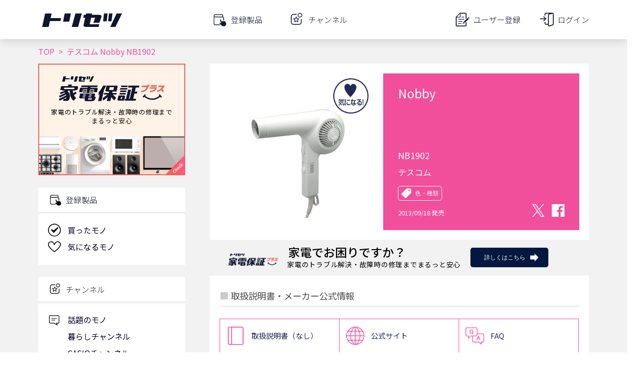

--- FILE ---
content_type: text/html; charset=utf-8
request_url: https://torisetsu.biz/products/0000100771/
body_size: 2647
content:
<!DOCTYPE html>
<html lang="ja">
<head>
    <meta charset="UTF-8">
    <meta name="viewport" content="width=device-width">

    <style type="text/css">
     @font-face {
         font-family: 'icomoon';
         src: url('/static/fonts/icomoon.eot?a788kp');
         src: url('/static/fonts/icomoon.eot?a788kp#iefix') format('embedded-opentype'),
         url('/static/fonts/icomoon.ttf?a788kp') format('truetype'),
         url('/static/fonts/icomoon.woff?a788kp') format('woff'),
         url('/static/fonts/icomoon.svg?a788kp#icomoon') format('svg');
         font-weight: normal;
         font-style: normal;
     }

     [class^="icon-"], [class*=" icon-"] {
         /* use !important to prevent issues with browser extensions that change fonts */
         font-family: 'icomoon' !important;
         speak: none;
         font-style: normal;
         font-weight: normal;
         font-variant: normal;
         text-transform: none;
         line-height: 1;

         /* Better Font Rendering =========== */
         -webkit-font-smoothing: antialiased;
         -moz-osx-font-smoothing: grayscale;
     }
    </style>

    
    <!-- Global site tag (gtag.js) - Google Analytics & Google Tag Manager -->
    <script async src="https://www.googletagmanager.com/gtag/js?id=G-YMYZVK96ZC"></script>
<script>
  window.dataLayer = window.dataLayer || [];
  function gtag(){dataLayer.push(arguments);}
  gtag('js', new Date());

  gtag('config', 'G-YMYZVK96ZC', {
      
      
      app_name: 'torisetsu',
      app_version: '18.0.2025120801',
      app_platform: 'webapp',
      custom_map: {
          dimension1: 'user_id'
      },
      
  });
</script>


<!-- Google Tag Manager -->
<script>(function(w,d,s,l,i){w[l]=w[l]||[];w[l].push({'gtm.start':
new Date().getTime(),event:'gtm.js'});var f=d.getElementsByTagName(s)[0],
j=d.createElement(s),dl=l!='dataLayer'?'&l='+l:'';j.async=true;j.src=
'https://www.googletagmanager.com/gtm.js?id='+i+dl;f.parentNode.insertBefore(j,f);
})(window,document,'script','dataLayer','GTM-5RT5XP');
</script>
<!-- End Google Tag Manager -->


    <!-- Global site tag (gtag.js) - Google Analytics & Google Tag Manager -->
    

    <!-- Facebook SDK -->
    <script async defer crossorigin="anonymous" src="https://connect.facebook.net/ja_JP/sdk.js#xfbml=1&version=v5.0"></script>
    <!-- End Facebook SDK -->

    
    <!-- Google Tag Manager -->
    <script>(function(w,d,s,l,i){w[l]=w[l]||[];w[l].push({'gtm.start':
    new Date().getTime(),event:'gtm.js'});var f=d.getElementsByTagName(s)[0],
    j=d.createElement(s),dl=l!='dataLayer'?'&l='+l:'';j.async=true;j.src=
    'https://www.googletagmanager.com/gtm.js?id='+i+dl;f.parentNode.insertBefore(j,f);
    })(window,document,'script','dataLayer','GTM-5RT5XP');</script>
    <!-- End Google Tag Manager -->

    <meta name="apple-itunes-app" content="app-id=1085923883" />
    <meta name="keywords" content="テスコム,ドライヤー・ヘアアイロン,Nobby,NB1902,取扱説明書,説明書,取説,マニュアル,サポート,レビュー,購入" />
    <meta name="description" content="テスコム ドライヤー・ヘアアイロン Nobby NB1902 を詳しく知りたいならまずはココから！取扱説明書・よくあるご質問をはじめとしたメーカー提供情報と、レビュー記事・関連サイト・商品購入サイトを一覧できます。" />
    <meta name="twitter:card" content="summary_large_image" />
    <meta name="twitter:site" content="@torisetsu_biz" />
    <meta name="twitter:app:country" content="JP" />
    <meta name="twitter:app:name:iphone" content="トリセツ" />
    <meta name="twitter:app:name:ipad" content="トリセツ" />
    <meta name="twitter:app:name:googleplay" content="トリセツ" />
    <meta name="twitter:app:id:iphone" content="1085923883" />
    <meta name="twitter:app:id:ipad" content="1085923883" />
    <meta name="twitter:app:id:googleplay" content="com.trygle.instructionmanualapp" />
    <meta name="twitter:card" content="summary_large_image" />
    <meta property="og:title" content="テスコム Nobby NB1902 取扱説明書・レビュー記事 - トリセツ" />
    <meta property="og:description" content="テスコム ドライヤー・ヘアアイロン Nobby NB1902 を詳しく知りたいならまずはココから！取扱説明書・よくあるご質問をはじめとしたメーカー提供情報と、レビュー記事・関連サイト・商品購入サイトを一覧できます。" />
    <meta property="og:url" content="https://torisetsu.biz/products/0000100771/" />
    <meta property="og:site_name" content="トリセツ" />
    <meta property="og:type" content="article" />
    <meta property="og:image" content="https://torisetsu.biz/img/torisetsu/ogp_web.png" />
    <title >テスコム Nobby NB1902 取扱説明書・レビュー記事 - トリセツ</title>
    

    <link rel="icon" href="/img/favicon/favicon.ico">
    <link rel="icon" type="image/png" sizes="16x16" href="/img/favicon/favicon-16x16.png">
    <link rel="icon" type="image/png" sizes="32x32" href="/img/favicon/favicon-32x32.png">
    <link rel="apple-touch-icon" sizes="180x180" href="/img/favicon/apple-touch-icon.png">
    <link rel="manifest" href="/img/favicon/manifest.json" crossorigin="use-credentials">
    <link rel="mask-icon" href="/img/favicon/safari-pinned-tab.svg" color="#12152f">
    <link href="https://fonts.googleapis.com/css2?family=Noto+Sans+JP:wght@100;300;400;500;700;900&display=swap" rel="stylesheet">
    <meta name="msapplication-config" content="img/favicon/browserconfig.xml">
    <meta name="theme-color" content="#12152f">

    
    <script async src="//pagead2.googlesyndication.com/pagead/js/adsbygoogle.js"></script>
    <script>
     (adsbygoogle = window.adsbygoogle || []).push({
         google_ad_client: "ca-pub-2365803236472585",
         enable_page_level_ads: true
     });
    </script>
    <script async src="https://securepubads.g.doubleclick.net/tag/js/gpt.js"></script>
    

    <!-- 配配メールTAG -->
    <script type="text/javascript">
    !function(){var t=Date.now().toString();if(/[?&]hm_ct=2332c414c02682d9b0466dd65249f45f/.test(location.search)){var e=document.createElement("script");e.type="text/javascript",e.src="https://contents-lb01.hm-f.jp/common_tag.js?t="+t,e.async=!0,document.head.appendChild(e)}}();
    
    
    </script>

    
    <script type="application/javascript">
        window.preloadedState = {
            environment: {
                clientVersion: {
                    app: "torisetsu",
                    platform: "webapp",
                    version: "18.0.2025120801",
                },
                appPlatform: "webapp",
                csrfToken: "zcZ6yzz5H9xyAJrv6B2VxwiSCQSNSgunFzRKifjgwkxkhmOog1QDjRyumBFZ1COg",
                production: "True",
                navigationHidden: "False",
                profile: {"user_id": "", "auths": [], "nickname": "", "gender": "", "birth_year": "", "province": "", "family_conf1": "", "family_conf2": "", "job_category": "", "read_only": false, "access_key": "", "is_signed_in": false, "registered_at": "", "switchable_user": [], "status_list": []},
            },
        };
    </script>
    <script defer src="/static/lib/web.js?version=18.0.2025120801"></script>

</head>

<body>
    
    <!-- Google Tag Manager (noscript) -->
    <noscript><iframe src="https://www.googletagmanager.com/ns.html?id=GTM-5RT5XP"
    height="0" width="0" style="display:none;visibility:hidden"></iframe></noscript>
    <!-- End Google Tag Manager (noscript) -->
    

    
    <!-- Google Tag Manager (noscript) -->
    <noscript><iframe src="https://www.googletagmanager.com/ns.html?id=GTM-5RT5XP"
    height="0" width="0" style="display:none;visibility:hidden"></iframe></noscript>
    <!-- End Google Tag Manager (noscript) -->

    <div id="contents_main" data-csrf-token="zcZ6yzz5H9xyAJrv6B2VxwiSCQSNSgunFzRKifjgwkxkhmOog1QDjRyumBFZ1COg" data-production="True" data-platform="webapp"></div>

</body>

</html>



--- FILE ---
content_type: text/html; charset=utf-8
request_url: https://www.google.com/recaptcha/api2/aframe
body_size: 92
content:
<!DOCTYPE HTML><html><head><meta http-equiv="content-type" content="text/html; charset=UTF-8"></head><body><script nonce="iSrgjm6HbR-c09hlBObyyA">/** Anti-fraud and anti-abuse applications only. See google.com/recaptcha */ try{var clients={'sodar':'https://pagead2.googlesyndication.com/pagead/sodar?'};window.addEventListener("message",function(a){try{if(a.source===window.parent){var b=JSON.parse(a.data);var c=clients[b['id']];if(c){var d=document.createElement('img');d.src=c+b['params']+'&rc='+(localStorage.getItem("rc::a")?sessionStorage.getItem("rc::b"):"");window.document.body.appendChild(d);sessionStorage.setItem("rc::e",parseInt(sessionStorage.getItem("rc::e")||0)+1);localStorage.setItem("rc::h",'1768776847834');}}}catch(b){}});window.parent.postMessage("_grecaptcha_ready", "*");}catch(b){}</script></body></html>